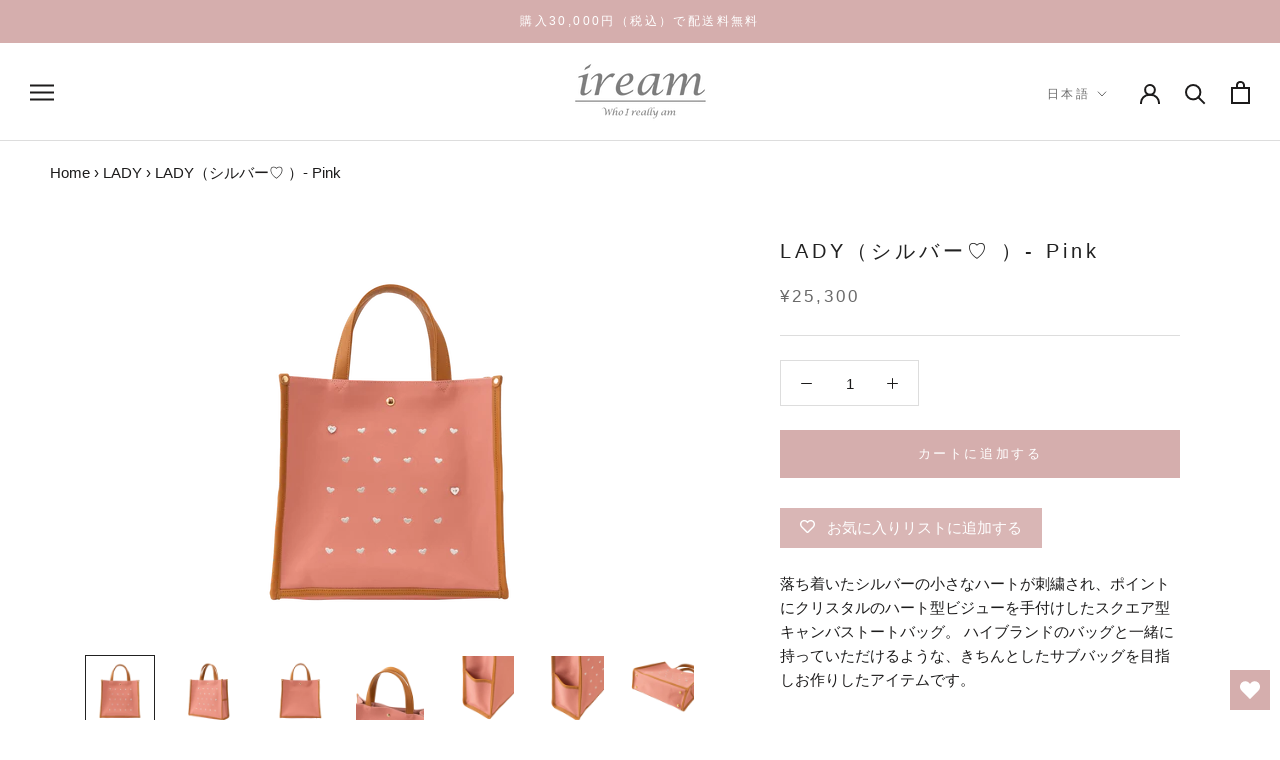

--- FILE ---
content_type: text/javascript
request_url: https://iream.jp/cdn/shop/t/33/assets/custom.js?v=183944157590872491501745912927
body_size: -698
content:
//# sourceMappingURL=/cdn/shop/t/33/assets/custom.js.map?v=183944157590872491501745912927


--- FILE ---
content_type: image/svg+xml
request_url: https://iream.jp/cdn/shop/t/33/assets/cursor-zoom-in.svg?v=183355864316278252951745912927
body_size: -827
content:
<svg width="35" height="35" viewBox="0 0 35 35" xmlns="http://www.w3.org/2000/svg">
  <g fill="none" fill-rule="nonzero">
    <circle fill="#ffffff" cx="17.5" cy="17.5" r="17.5"/>
    <path fill="#212121" d="M24 18h-6v6h-1v-6h-6v-1h6v-6h1v6h6"/>
  </g>
</svg>